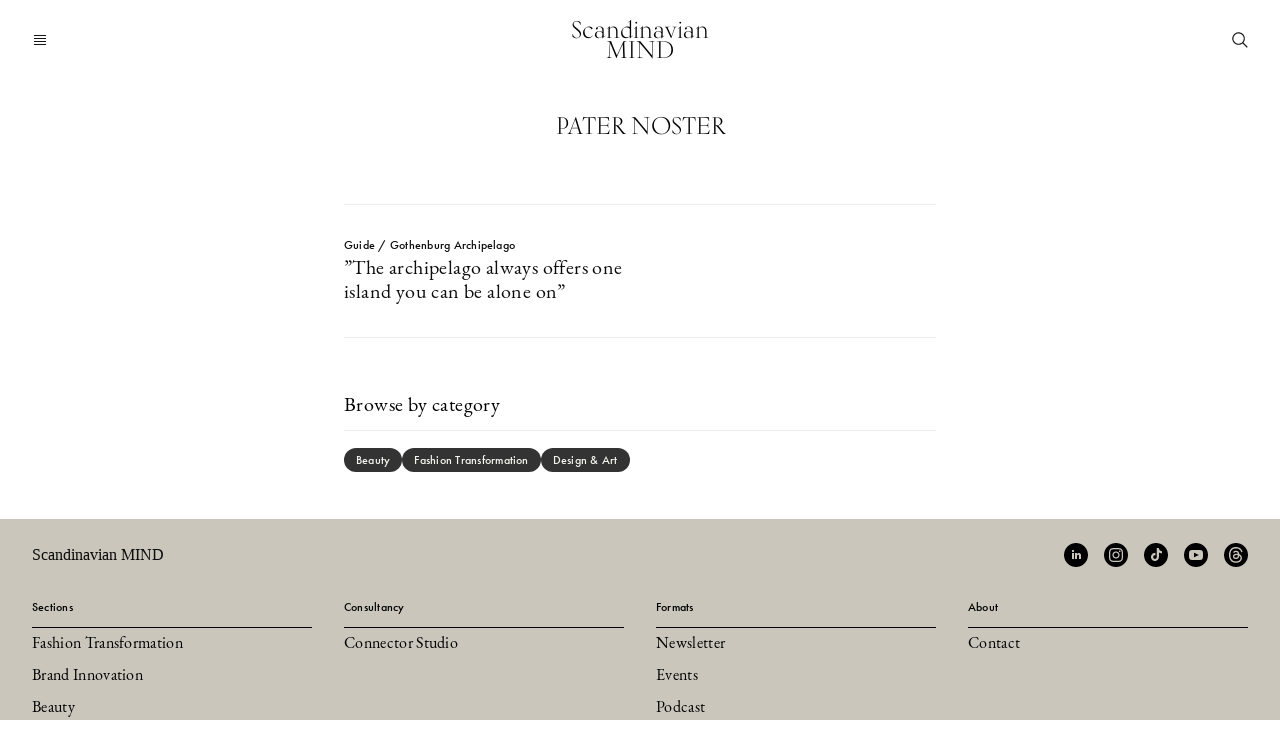

--- FILE ---
content_type: text/html; charset=UTF-8
request_url: https://scandinavianmind.com/tag/pater-noster/
body_size: 6242
content:
<!DOCTYPE html>
<html lang="en-US">

<head>
	<meta charset="UTF-8" />
	<meta http-equiv="X-UA-Compatible" content="IE=edge" />

	<meta name="viewport" content="width=device-width, initial-scale=1.0" />

	<meta name="description" content="Scandinavian MIND - Under construction" />

	<meta property="og:title" content="Scandinavian MIND | ”The archipelago always offers one island you can be alone on”" />
	<meta property="og:description" content="Scandinavian MIND - Under construction" />
	<meta property="og:image" content="https://scandinavianmind.com/wp-content/uploads/2021/05/eriknissenstylt-1-copy-scaled.jpeg" />
	<link rel="stylesheet" href="https://use.typekit.net/efj3cgc.css">

	<link rel="stylesheet" href="https://scandinavianmind.com/wp-content/themes/sm-wp/scandmind24/style.css" />
	<link rel="stylesheet" href="https://scandinavianmind.com/wp-content/themes/sm-wp/scandmind24/css/header.css" />
	<link rel="stylesheet" href="https://scandinavianmind.com/wp-content/themes/sm-wp/scandmind24/css/header-menu.css" />
	<link rel="stylesheet" href="https://scandinavianmind.com/wp-content/themes/sm-wp/scandmind24/css/footer.css" />

	<link rel="stylesheet" href="https://scandinavianmind.com/wp-content/themes/sm-wp/scandmind24/css/popups.css" />
	<link rel="stylesheet" href="https://scandinavianmind.com/wp-content/themes/sm-wp/scandmind24/css/ajaxlivesearch.css" />
	<script src="https://scandinavianmind.com/wp-content/themes/sm-wp/scandmind24/scripts/popups.js" type="22a19d3b3238f9310ce9a859-text/javascript"></script>

	<script src="https://scandinavianmind.com/wp-content/themes/sm-wp/scandmind24/scripts/search.js" type="22a19d3b3238f9310ce9a859-text/javascript"></script>

	<title>Scandinavian MIND | ”The archipelago always offers one island you can be alone on”</title>
	<meta name='robots' content='max-image-preview:large' />
<link rel="alternate" type="application/rss+xml" title="Scandinavian MIND &raquo; pater noster Tag Feed" href="https://scandinavianmind.com/tag/pater-noster/feed/" />
<link rel='stylesheet' id='mp-theme-css' href='https://scandinavianmind.com/wp-content/plugins/memberpress/css/ui/theme.css?ver=1.12.11' type='text/css' media='all' />
<link rel='stylesheet' id='wp-block-library-css' href='https://scandinavianmind.com/wp-includes/css/dist/block-library/style.min.css?ver=6.4.7' type='text/css' media='all' />
<style id='wp-block-library-inline-css' type='text/css'>
.custom-size-small
.custom-size-large
.custom-size-full-size
</style>
<style id='classic-theme-styles-inline-css' type='text/css'>
/*! This file is auto-generated */
.wp-block-button__link{color:#fff;background-color:#32373c;border-radius:9999px;box-shadow:none;text-decoration:none;padding:calc(.667em + 2px) calc(1.333em + 2px);font-size:1.125em}.wp-block-file__button{background:#32373c;color:#fff;text-decoration:none}
</style>
<style id='global-styles-inline-css' type='text/css'>
body{--wp--preset--color--black: #000000;--wp--preset--color--cyan-bluish-gray: #abb8c3;--wp--preset--color--white: #ffffff;--wp--preset--color--pale-pink: #f78da7;--wp--preset--color--vivid-red: #cf2e2e;--wp--preset--color--luminous-vivid-orange: #ff6900;--wp--preset--color--luminous-vivid-amber: #fcb900;--wp--preset--color--light-green-cyan: #7bdcb5;--wp--preset--color--vivid-green-cyan: #00d084;--wp--preset--color--pale-cyan-blue: #8ed1fc;--wp--preset--color--vivid-cyan-blue: #0693e3;--wp--preset--color--vivid-purple: #9b51e0;--wp--preset--gradient--vivid-cyan-blue-to-vivid-purple: linear-gradient(135deg,rgba(6,147,227,1) 0%,rgb(155,81,224) 100%);--wp--preset--gradient--light-green-cyan-to-vivid-green-cyan: linear-gradient(135deg,rgb(122,220,180) 0%,rgb(0,208,130) 100%);--wp--preset--gradient--luminous-vivid-amber-to-luminous-vivid-orange: linear-gradient(135deg,rgba(252,185,0,1) 0%,rgba(255,105,0,1) 100%);--wp--preset--gradient--luminous-vivid-orange-to-vivid-red: linear-gradient(135deg,rgba(255,105,0,1) 0%,rgb(207,46,46) 100%);--wp--preset--gradient--very-light-gray-to-cyan-bluish-gray: linear-gradient(135deg,rgb(238,238,238) 0%,rgb(169,184,195) 100%);--wp--preset--gradient--cool-to-warm-spectrum: linear-gradient(135deg,rgb(74,234,220) 0%,rgb(151,120,209) 20%,rgb(207,42,186) 40%,rgb(238,44,130) 60%,rgb(251,105,98) 80%,rgb(254,248,76) 100%);--wp--preset--gradient--blush-light-purple: linear-gradient(135deg,rgb(255,206,236) 0%,rgb(152,150,240) 100%);--wp--preset--gradient--blush-bordeaux: linear-gradient(135deg,rgb(254,205,165) 0%,rgb(254,45,45) 50%,rgb(107,0,62) 100%);--wp--preset--gradient--luminous-dusk: linear-gradient(135deg,rgb(255,203,112) 0%,rgb(199,81,192) 50%,rgb(65,88,208) 100%);--wp--preset--gradient--pale-ocean: linear-gradient(135deg,rgb(255,245,203) 0%,rgb(182,227,212) 50%,rgb(51,167,181) 100%);--wp--preset--gradient--electric-grass: linear-gradient(135deg,rgb(202,248,128) 0%,rgb(113,206,126) 100%);--wp--preset--gradient--midnight: linear-gradient(135deg,rgb(2,3,129) 0%,rgb(40,116,252) 100%);--wp--preset--font-size--small: 13px;--wp--preset--font-size--medium: 20px;--wp--preset--font-size--large: 36px;--wp--preset--font-size--x-large: 42px;--wp--preset--spacing--20: 0.44rem;--wp--preset--spacing--30: 0.67rem;--wp--preset--spacing--40: 1rem;--wp--preset--spacing--50: 1.5rem;--wp--preset--spacing--60: 2.25rem;--wp--preset--spacing--70: 3.38rem;--wp--preset--spacing--80: 5.06rem;--wp--preset--shadow--natural: 6px 6px 9px rgba(0, 0, 0, 0.2);--wp--preset--shadow--deep: 12px 12px 50px rgba(0, 0, 0, 0.4);--wp--preset--shadow--sharp: 6px 6px 0px rgba(0, 0, 0, 0.2);--wp--preset--shadow--outlined: 6px 6px 0px -3px rgba(255, 255, 255, 1), 6px 6px rgba(0, 0, 0, 1);--wp--preset--shadow--crisp: 6px 6px 0px rgba(0, 0, 0, 1);}:where(.is-layout-flex){gap: 0.5em;}:where(.is-layout-grid){gap: 0.5em;}body .is-layout-flow > .alignleft{float: left;margin-inline-start: 0;margin-inline-end: 2em;}body .is-layout-flow > .alignright{float: right;margin-inline-start: 2em;margin-inline-end: 0;}body .is-layout-flow > .aligncenter{margin-left: auto !important;margin-right: auto !important;}body .is-layout-constrained > .alignleft{float: left;margin-inline-start: 0;margin-inline-end: 2em;}body .is-layout-constrained > .alignright{float: right;margin-inline-start: 2em;margin-inline-end: 0;}body .is-layout-constrained > .aligncenter{margin-left: auto !important;margin-right: auto !important;}body .is-layout-constrained > :where(:not(.alignleft):not(.alignright):not(.alignfull)){max-width: var(--wp--style--global--content-size);margin-left: auto !important;margin-right: auto !important;}body .is-layout-constrained > .alignwide{max-width: var(--wp--style--global--wide-size);}body .is-layout-flex{display: flex;}body .is-layout-flex{flex-wrap: wrap;align-items: center;}body .is-layout-flex > *{margin: 0;}body .is-layout-grid{display: grid;}body .is-layout-grid > *{margin: 0;}:where(.wp-block-columns.is-layout-flex){gap: 2em;}:where(.wp-block-columns.is-layout-grid){gap: 2em;}:where(.wp-block-post-template.is-layout-flex){gap: 1.25em;}:where(.wp-block-post-template.is-layout-grid){gap: 1.25em;}.has-black-color{color: var(--wp--preset--color--black) !important;}.has-cyan-bluish-gray-color{color: var(--wp--preset--color--cyan-bluish-gray) !important;}.has-white-color{color: var(--wp--preset--color--white) !important;}.has-pale-pink-color{color: var(--wp--preset--color--pale-pink) !important;}.has-vivid-red-color{color: var(--wp--preset--color--vivid-red) !important;}.has-luminous-vivid-orange-color{color: var(--wp--preset--color--luminous-vivid-orange) !important;}.has-luminous-vivid-amber-color{color: var(--wp--preset--color--luminous-vivid-amber) !important;}.has-light-green-cyan-color{color: var(--wp--preset--color--light-green-cyan) !important;}.has-vivid-green-cyan-color{color: var(--wp--preset--color--vivid-green-cyan) !important;}.has-pale-cyan-blue-color{color: var(--wp--preset--color--pale-cyan-blue) !important;}.has-vivid-cyan-blue-color{color: var(--wp--preset--color--vivid-cyan-blue) !important;}.has-vivid-purple-color{color: var(--wp--preset--color--vivid-purple) !important;}.has-black-background-color{background-color: var(--wp--preset--color--black) !important;}.has-cyan-bluish-gray-background-color{background-color: var(--wp--preset--color--cyan-bluish-gray) !important;}.has-white-background-color{background-color: var(--wp--preset--color--white) !important;}.has-pale-pink-background-color{background-color: var(--wp--preset--color--pale-pink) !important;}.has-vivid-red-background-color{background-color: var(--wp--preset--color--vivid-red) !important;}.has-luminous-vivid-orange-background-color{background-color: var(--wp--preset--color--luminous-vivid-orange) !important;}.has-luminous-vivid-amber-background-color{background-color: var(--wp--preset--color--luminous-vivid-amber) !important;}.has-light-green-cyan-background-color{background-color: var(--wp--preset--color--light-green-cyan) !important;}.has-vivid-green-cyan-background-color{background-color: var(--wp--preset--color--vivid-green-cyan) !important;}.has-pale-cyan-blue-background-color{background-color: var(--wp--preset--color--pale-cyan-blue) !important;}.has-vivid-cyan-blue-background-color{background-color: var(--wp--preset--color--vivid-cyan-blue) !important;}.has-vivid-purple-background-color{background-color: var(--wp--preset--color--vivid-purple) !important;}.has-black-border-color{border-color: var(--wp--preset--color--black) !important;}.has-cyan-bluish-gray-border-color{border-color: var(--wp--preset--color--cyan-bluish-gray) !important;}.has-white-border-color{border-color: var(--wp--preset--color--white) !important;}.has-pale-pink-border-color{border-color: var(--wp--preset--color--pale-pink) !important;}.has-vivid-red-border-color{border-color: var(--wp--preset--color--vivid-red) !important;}.has-luminous-vivid-orange-border-color{border-color: var(--wp--preset--color--luminous-vivid-orange) !important;}.has-luminous-vivid-amber-border-color{border-color: var(--wp--preset--color--luminous-vivid-amber) !important;}.has-light-green-cyan-border-color{border-color: var(--wp--preset--color--light-green-cyan) !important;}.has-vivid-green-cyan-border-color{border-color: var(--wp--preset--color--vivid-green-cyan) !important;}.has-pale-cyan-blue-border-color{border-color: var(--wp--preset--color--pale-cyan-blue) !important;}.has-vivid-cyan-blue-border-color{border-color: var(--wp--preset--color--vivid-cyan-blue) !important;}.has-vivid-purple-border-color{border-color: var(--wp--preset--color--vivid-purple) !important;}.has-vivid-cyan-blue-to-vivid-purple-gradient-background{background: var(--wp--preset--gradient--vivid-cyan-blue-to-vivid-purple) !important;}.has-light-green-cyan-to-vivid-green-cyan-gradient-background{background: var(--wp--preset--gradient--light-green-cyan-to-vivid-green-cyan) !important;}.has-luminous-vivid-amber-to-luminous-vivid-orange-gradient-background{background: var(--wp--preset--gradient--luminous-vivid-amber-to-luminous-vivid-orange) !important;}.has-luminous-vivid-orange-to-vivid-red-gradient-background{background: var(--wp--preset--gradient--luminous-vivid-orange-to-vivid-red) !important;}.has-very-light-gray-to-cyan-bluish-gray-gradient-background{background: var(--wp--preset--gradient--very-light-gray-to-cyan-bluish-gray) !important;}.has-cool-to-warm-spectrum-gradient-background{background: var(--wp--preset--gradient--cool-to-warm-spectrum) !important;}.has-blush-light-purple-gradient-background{background: var(--wp--preset--gradient--blush-light-purple) !important;}.has-blush-bordeaux-gradient-background{background: var(--wp--preset--gradient--blush-bordeaux) !important;}.has-luminous-dusk-gradient-background{background: var(--wp--preset--gradient--luminous-dusk) !important;}.has-pale-ocean-gradient-background{background: var(--wp--preset--gradient--pale-ocean) !important;}.has-electric-grass-gradient-background{background: var(--wp--preset--gradient--electric-grass) !important;}.has-midnight-gradient-background{background: var(--wp--preset--gradient--midnight) !important;}.has-small-font-size{font-size: var(--wp--preset--font-size--small) !important;}.has-medium-font-size{font-size: var(--wp--preset--font-size--medium) !important;}.has-large-font-size{font-size: var(--wp--preset--font-size--large) !important;}.has-x-large-font-size{font-size: var(--wp--preset--font-size--x-large) !important;}
.wp-block-navigation a:where(:not(.wp-element-button)){color: inherit;}
:where(.wp-block-post-template.is-layout-flex){gap: 1.25em;}:where(.wp-block-post-template.is-layout-grid){gap: 1.25em;}
:where(.wp-block-columns.is-layout-flex){gap: 2em;}:where(.wp-block-columns.is-layout-grid){gap: 2em;}
.wp-block-pullquote{font-size: 1.5em;line-height: 1.6;}
</style>
<link rel='stylesheet' id='searchwp-live-search-css' href='https://scandinavianmind.com/wp-content/plugins/searchwp-live-ajax-search/assets/styles/style.css?ver=1.7.6' type='text/css' media='all' />
<script type="22a19d3b3238f9310ce9a859-text/javascript" src="https://scandinavianmind.com/wp-includes/js/jquery/jquery.min.js?ver=3.7.1" id="jquery-core-js"></script>
<script type="22a19d3b3238f9310ce9a859-text/javascript" src="https://scandinavianmind.com/wp-includes/js/jquery/jquery-migrate.min.js?ver=3.4.1" id="jquery-migrate-js"></script>
<link rel="https://api.w.org/" href="https://scandinavianmind.com/wp-json/" /><link rel="alternate" type="application/json" href="https://scandinavianmind.com/wp-json/wp/v2/tags/1986" /><link rel="EditURI" type="application/rsd+xml" title="RSD" href="https://scandinavianmind.com/xmlrpc.php?rsd" />
<meta name="generator" content="WordPress 6.4.7" />

		<!-- GA Google Analytics @ https://m0n.co/ga -->
		<script async src="https://www.googletagmanager.com/gtag/js?id=G-648GGJL22Z" type="22a19d3b3238f9310ce9a859-text/javascript"></script>
		<script type="22a19d3b3238f9310ce9a859-text/javascript">
			window.dataLayer = window.dataLayer || [];
			function gtag(){dataLayer.push(arguments);}
			gtag('js', new Date());
			gtag('config', 'G-648GGJL22Z');
		</script>

	</head>

<body class="archive tag tag-pater-noster tag-1986">
	

	
	
		
	<div class="grid header">

		<div class="header-icons-left">
			<img class="header-icon header-icon-menu" src="https://scandinavianmind.com/wp-content/themes/sm-wp/scandmind24/assets/icon-menu.svg" alt="menu-icon">
		</div>

		<link rel="stylesheet" href="https://scandinavianmind.com/wp-content/themes/sm-wp/scandmind24/css/search-form.css" />
		<div id="search-form" style="display: none">
			<div class="search-bar-container">
				<form role="search" method="get" id="searchform" action="https://scandinavianmind.com/">
	<div class="sarch-form-container-parent-grid">
		<div class="search-form-container">
			<input class="search-form-input" type="text" value="" name="s" data-swplive="true" data-swpengine="default" data-swpconfig="default" id="s" placeholder="What are you looking for?" />
			<a href="javascript:void(0);" onclick="if (!window.__cfRLUnblockHandlers) return false; submitForm();" class="search-form-submit" data-cf-modified-22a19d3b3238f9310ce9a859-="">
				<img class="search-form-icon" src="https://scandinavianmind.com/wp-content/themes/sm-wp/scandmind24/assets/icon-search.svg">
			</a>
		</div>
	</div>
</form>

<script type="22a19d3b3238f9310ce9a859-text/javascript">
	document.addEventListener('DOMContentLoaded', function() {
		var searchInput = document.querySelector('.search-form-input');
		var searchForm = document.getElementById('searchform');
		var searchSubmit = document.querySelector('.search-form-submit');
		var canSubmit = false; // Control flag

		function checkInput() {
			canSubmit = searchInput.value.trim() !== '';
			searchSubmit.classList.toggle('icon-focused', canSubmit);
		}

		function submitForm() {
			if (canSubmit) {
				searchForm.submit();
			}
		}

		// Enhanced preventSubmit function
		function preventSubmit(e) {
			if (!canSubmit) {
				e.preventDefault();
			}
		}

		// Initially check and toggle submit button functionality
		checkInput();

		// Listen for input changes to enable/disable submit
		searchInput.addEventListener('input', checkInput);

		// Prevent form submission on Enter when input is empty
		searchForm.addEventListener('submit', preventSubmit);

		// Update the onclick handler for the search submit button
		searchSubmit.onclick = submitForm;
	});
</script>
			</div>
		</div>

		<div class="header-logo-text"><a href="/" class="header-logo-text-link">Scandinavian<br>MIND</a></div>
		<div class="header-icons-right">
			<!--
			<img class="header-icon header-icon-account" src="https://scandinavianmind.com/wp-content/themes/sm-wp/scandmind24/assets/icon-account.svg">
 -->
			<div onClick="if (!window.__cfRLUnblockHandlers) return false; sessionStorage.clear(); location.reload()" class="header-icon header-icon-refresh" data-cf-modified-22a19d3b3238f9310ce9a859-=""><img class="header-icon header-icon-refresh" src="https://scandinavianmind.com/wp-content/themes/sm-wp/scandmind24/assets/icon-refresh.svg"></div>

			<a href="javascript:void(0);" class="header-icon header-icon-search-toggle"><img class="header-icon header-icon-search" src="https://scandinavianmind.com/wp-content/themes/sm-wp/scandmind24/assets/icon-search.svg" alt="search-icon"></a>
		</div>
		<div id="header-menu" style="display: none;">

	<div class="menu-item menu-item header-menu-item-category before-line"><a href="https://scandinavianmind.com/section/fashion-transformation/">Fashion Transformation</a></div><div class="menu-item menu-item header-menu-item-category before-line"><a href="https://scandinavianmind.com/section/brand-innovation/">Brand Innovation</a></div><div class="menu-item menu-item header-menu-item-category before-line"><a href="https://scandinavianmind.com/section/design/">Design &amp; Art</a></div><div class="menu-item menu-item header-menu-item-category before-line"><a href="https://scandinavianmind.com/section/beauty-innovation/">Beauty</a></div><div class="menu-item menu-item header-menu-item-category before-line"><a href="https://scandinavianmind.com/section/mobility/">Mobility</a></div><div class="line"></div><div class="menu-item  after-line"><a href="https://scandinavianmind.com/the-weekly-dispatch/">Newsletter</a></div><div class="menu-item menu-item header-menu-item-category after-line"><a href="https://scandinavianmind.com/section/events/">Events</a></div><div class="menu-item menu-item header-menu-item-category after-line"><a href="https://scandinavianmind.com/section/podcast/">Podcast</a></div><div class="line"></div><div class="menu-item  before-line"><a href="http://connectorstudio.io">Consultancy</a></div>
</div>
	</div>

	<script type="22a19d3b3238f9310ce9a859-text/javascript">
		document.addEventListener("DOMContentLoaded", function() {
			var menuToggle = document.querySelector(".header-icon-menu");
			var headerMenu = document.getElementById("header-menu");

			menuToggle.addEventListener("click", function() {
				// Toggle menu display
				var isMenuVisible = headerMenu.style.display === "grid";
				headerMenu.style.display = isMenuVisible ? "none" : "grid";

				// Toggle the icon
				var iconSrc = menuToggle.getAttribute("src");
				var newIconSrc = iconSrc.includes('icon-menu.svg') ?
					"https://scandinavianmind.com/wp-content/themes/sm-wp/scandmind24/assets/icon-cross.svg" :
					"https://scandinavianmind.com/wp-content/themes/sm-wp/scandmind24/assets/icon-menu.svg";
				menuToggle.setAttribute("src", newIconSrc);
			});
		});
	</script>

<link rel="stylesheet" href="https://scandinavianmind.com/wp-content/themes/sm-wp/scandmind24/css/archive.css" />
<link rel="stylesheet" href="https://scandinavianmind.com/wp-content/themes/sm-wp/scandmind24/css/feed-item.css" />
<main id="primary" class="archive-container grid after-header">

	<h1 class="archive-title">pater noster</h1>
	<div class="line"></div>

			
<a href="https://scandinavianmind.com/guide-gothenburg-archipelago-erik-nissen-johansen-pater-noster/" class="feed-item-container " >
	<div class="feed-item-image ">

		<img width="1200" height="1200" src="https://scandinavianmind.com/wp-content/uploads/2021/05/eriknissenstylt-1-copy-1200x1200.jpeg" class="attachment-post-thumbnail size-post-thumbnail wp-post-image" alt="" decoding="async" fetchpriority="high" srcset="https://scandinavianmind.com/wp-content/uploads/2021/05/eriknissenstylt-1-copy-1200x1200.jpeg 1200w, https://scandinavianmind.com/wp-content/uploads/2021/05/eriknissenstylt-1-copy-300x300.jpeg 300w, https://scandinavianmind.com/wp-content/uploads/2021/05/eriknissenstylt-1-copy-1024x1024.jpeg 1024w, https://scandinavianmind.com/wp-content/uploads/2021/05/eriknissenstylt-1-copy-150x150.jpeg 150w, https://scandinavianmind.com/wp-content/uploads/2021/05/eriknissenstylt-1-copy-768x768.jpeg 768w, https://scandinavianmind.com/wp-content/uploads/2021/05/eriknissenstylt-1-copy-1536x1536.jpeg 1536w, https://scandinavianmind.com/wp-content/uploads/2021/05/eriknissenstylt-1-copy-2048x2048.jpeg 2048w, https://scandinavianmind.com/wp-content/uploads/2021/05/eriknissenstylt-1-copy-1980x1980.jpeg 1980w" sizes="(max-width: 1200px) 100vw, 1200px" />
	</div>
	<div class="feed-item-text">
		<div class="feed-item-eyebrow">
			Guide / Gothenburg Archipelago		</div>
		<div class="feed-item-title">
			”The archipelago always offers one island you can be alone on”		</div>
			</div>
</a>

		<div class="line"></div>
		<link rel="stylesheet" href="https://scandinavianmind.com/wp-content/themes/sm-wp/scandmind24/css/pagination.css" />
	<div class="article-tags-container padding-bottom" style="margin-top: 24px !important;"><div class="article-tags-headline">Browse by category</div><ul class="post-tags"><li><a href="https://scandinavianmind.com/section/beauty-innovation/" class="category tag">Beauty</a></li><li><a href="https://scandinavianmind.com/section/fashion-transformation/" class="category tag">Fashion Transformation</a></li><li><a href="https://scandinavianmind.com/section/design/" class="category tag">Design &amp; Art</a></li></ul></div></main><!-- #main -->
<div class="footer-container">
	<footer class="grid footer dark">

		<div class="footer-title">Scandinavian MIND</div>

		<div class="footer-menu-section"><div class="footer-menu-header">Sections</div><div class="footer-menu-item"><a href="https://scandinavianmind.com/section/fashion-transformation/">Fashion Transformation</a></div><div class="footer-menu-item"><a href="https://scandinavianmind.com/section/brand-innovation/">Brand Innovation</a></div><div class="footer-menu-item"><a href="https://scandinavianmind.com/section/beauty-innovation/">Beauty</a></div><div class="footer-menu-item"><a href="https://scandinavianmind.com/section/design/">Design &amp; Art</a></div><div class="footer-menu-item"><a href="https://scandinavianmind.com/section/mobility/">Mobility</a></div></div><div class="footer-menu-section"><div class="footer-menu-header">Consultancy</div><div class="footer-menu-item"><a href="http://connectorstudio.io">Connector Studio</a></div></div><div class="footer-menu-section"><div class="footer-menu-header">Formats</div><div class="footer-menu-item"><a href="https://scandinavianmind.com/the-weekly-dispatch/">Newsletter</a></div><div class="footer-menu-item"><a href="https://scandinavianmind.com/section/events/">Events</a></div><div class="footer-menu-item"><a href="https://scandinavianmind.com/section/podcast/">Podcast</a></div></div><div class="footer-menu-section"><div class="footer-menu-header">About</div><div class="footer-menu-item"><a href="https://scandinavianmind.com/46082-2/">Contact</a></div></div>
		<div class="footer-social-icons">
			<a class="footer-social-icon" href="https://linkedin.com/company/scandinavian-mind"><img class="footer-social-icon" src="https://scandinavianmind.com/wp-content/themes/sm-wp/scandmind24/assets/icon-linkedin.svg" alt="social-icon-linkedin"></a>
			<a class="footer-social-icon" href="https://instagram.com/scandinavian.mind"><img class="footer-social-icon" src="https://scandinavianmind.com/wp-content/themes/sm-wp/scandmind24/assets/icon-instagram.svg" alt="social-icon-instagram"></a>
			<a class="footer-social-icon" href="https://tiktok.com/@scandinavian_mind"><img class="footer-social-icon" src="https://scandinavianmind.com/wp-content/themes/sm-wp/scandmind24/assets/icon-tiktok.svg" alt="social-icon-tiktok"></a>
			<a class="footer-social-icon" href="https://youtube.com/channel/UCCuGpohdhL_IG_l4nOVNg6Q"><img class="footer-social-icon" src="https://scandinavianmind.com/wp-content/themes/sm-wp/scandmind24/assets/icon-youtube.svg" alt="social-icon-youtube"></a>
			<a class="footer-social-icon" href="https://threads.net/scandinavian.mind"><img class="footer-social-icon" src="https://scandinavianmind.com/wp-content/themes/sm-wp/scandmind24/assets/icon-threads.svg" alt="social-icon-threads"></a>
		</div>

		        <style>
            .searchwp-live-search-results {
                opacity: 0;
                transition: opacity .25s ease-in-out;
                -moz-transition: opacity .25s ease-in-out;
                -webkit-transition: opacity .25s ease-in-out;
                height: 0;
                overflow: hidden;
                z-index: 9999995; /* Exceed SearchWP Modal Search Form overlay. */
                position: absolute;
                display: none;
            }

            .searchwp-live-search-results-showing {
                display: block;
                opacity: 1;
                height: auto;
                overflow: auto;
            }

            .searchwp-live-search-no-results {
                padding: 3em 2em 0;
                text-align: center;
            }

            .searchwp-live-search-no-min-chars:after {
                content: "Continue typing";
                display: block;
                text-align: center;
                padding: 2em 2em 0;
            }
        </style>
                <script type="22a19d3b3238f9310ce9a859-text/javascript">
            var _SEARCHWP_LIVE_AJAX_SEARCH_BLOCKS = true;
            var _SEARCHWP_LIVE_AJAX_SEARCH_ENGINE = 'default';
            var _SEARCHWP_LIVE_AJAX_SEARCH_CONFIG = 'default';
        </script>
        <script type="22a19d3b3238f9310ce9a859-text/javascript" src="https://scandinavianmind.com/wp-content/themes/sm-wp/scandmind24/scripts/main.js?ver=1" id="main-js"></script>
<script type="22a19d3b3238f9310ce9a859-text/javascript" id="swp-live-search-client-js-extra">
/* <![CDATA[ */
var searchwp_live_search_params = [];
searchwp_live_search_params = {"ajaxurl":"https:\/\/scandinavianmind.com\/wp-admin\/admin-ajax.php","origin_id":1986,"config":{"default":{"engine":"default","input":{"delay":300,"min_chars":3},"results":{"position":"bottom","width":"auto","offset":{"x":0,"y":5}},"spinner":{"lines":12,"length":8,"width":3,"radius":8,"scale":1,"corners":1,"color":"#424242","fadeColor":"transparent","speed":1,"rotate":0,"animation":"searchwp-spinner-line-fade-quick","direction":1,"zIndex":2000000000,"className":"spinner","top":"50%","left":"50%","shadow":"0 0 1px transparent","position":"absolute"}}},"msg_no_config_found":"No valid SearchWP Live Search configuration found!","aria_instructions":"When autocomplete results are available use up and down arrows to review and enter to go to the desired page. Touch device users, explore by touch or with swipe gestures."};;
/* ]]> */
</script>
<script type="22a19d3b3238f9310ce9a859-text/javascript" src="https://scandinavianmind.com/wp-content/plugins/searchwp-live-ajax-search/assets/javascript/dist/script.min.js?ver=1.7.6" id="swp-live-search-client-js"></script>
	</footer>
</div> <!-- closing footer-container -->

<script src="/cdn-cgi/scripts/7d0fa10a/cloudflare-static/rocket-loader.min.js" data-cf-settings="22a19d3b3238f9310ce9a859-|49" defer></script><script defer src="https://static.cloudflareinsights.com/beacon.min.js/vcd15cbe7772f49c399c6a5babf22c1241717689176015" integrity="sha512-ZpsOmlRQV6y907TI0dKBHq9Md29nnaEIPlkf84rnaERnq6zvWvPUqr2ft8M1aS28oN72PdrCzSjY4U6VaAw1EQ==" data-cf-beacon='{"version":"2024.11.0","token":"16ff50bcd05c4fd18f20a3d0423db365","r":1,"server_timing":{"name":{"cfCacheStatus":true,"cfEdge":true,"cfExtPri":true,"cfL4":true,"cfOrigin":true,"cfSpeedBrain":true},"location_startswith":null}}' crossorigin="anonymous"></script>
</body>
<script src="https://scandinavianmind.com/wp-content/themes/sm-wp/scandmind24/scripts/main.js" type="22a19d3b3238f9310ce9a859-text/javascript"></script>

</html>


--- FILE ---
content_type: text/css
request_url: https://scandinavianmind.com/wp-content/themes/sm-wp/scandmind24/style.css
body_size: 3368
content:
/*
Theme Name: Scandinavian Mind 2024
Theme URI: -
Author: Try New Things
Author URI: https://trynewthings.fail
Description: Custom
Version: 1.0
Requires PHP: 8.0
Text Domain: scandmind24
*/

* {
  min-width: 0px;
  margin: 0px;
  /*   height: 100%; */
  /* 	width: 100%; */
  border-radius: 0px;
}

*,
*::before,
*::after {
  box-sizing: border-box;
}

body {
  min-height: 100vh;
}

iframe {
  aspect-ratio: 16 / 9;
  width: 100%; /* change this to a fixed width, or create a container with a width. */
  height: 100%;
}

/* test { */
/*   padding-top: 56.25% !important; */
/* } */

/* Remove Safari / IOS border radius */
textarea,
input[type="text"],
input[type="button"],
input[type="submit"] {
  -webkit-appearance: none;
  border-radius: 0;
}

.invisible {
  visibility: hidden !important;
}

p,
h1,
h2,
h3,
h4,
h5,
h6,
span,
div,
strong,
em,
blockquote,
cite,
q,
del,
ins,
mark,
sub,
sup,
i,
b,
u,
small,
big {
  text-align: left;
  margin-block-start: 0px !important;
  margin-block-end: 0px !important;
  margin-inline-start: 0px !important;
  margin-inline-end: 0px !important;
}

a {
  text-align: left;
  margin-block-start: 0px !important;
  margin-block-end: 0px !important;
  margin-inline-start: 0px !important;
  margin-inline-end: 0px !important;
}

html {
  margin: 0;
  padding: 0;
  width: 100%;
}

body {
  margin: 0;
  padding: 0;
  width: 100%;
  display: grid;
  justify-self: center;
  /* overflow-x: hidden; */
}

.grid {
  max-width: 1920px !important;
  width: 100%;
  display: grid;
  grid-template-columns: repeat(4, minmax(0, 1fr));
  grid-auto-columns: 0px;
  grid-gap: 16px;
  justify-content: space-between;
  justify-self: center !important;
  padding: 0 24px;
}

.site-main {
  display: grid;
  justify-self: center;
}

.content {
  grid-column: 1/-1;
}

.line {
  grid-column: 1/-1;
  content: " ";
  display: block;
  background-color: var(--GREIGE-200);
  height: 1px;
  width: 100%;
}

.vertical-line-only-on-bigger {
  display: none;
}

.line-section-start {
  margin: 24px 24px 0px 24px !important;
  width: calc(100% - 48px);
}

.margins {
  margin: 24px;
  width: calc(100% - 48px);
}

hr.wp-block-separator.has-alpha-channel-opacity {
  display: block;
  background-color: var(--GREIGE-200);
  height: 1px;
  width: 100%;
  grid-column: 1/-1;
  border: none;
}

.menu-item > a {
  text-decoration: none !important;
  width: 100%;
  padding: 10px 24px;
  display: grid;
}

.menu-item > a:hover {
  background-color: var(--GREIGE-200);
}

.after-header {
  padding-top: 64px;
}

#primary {
  padding-top: 64px;
}

:root {
  /* colors */
  --GREIGE-50: #fafaf5;
  --GREIGE-100: #f5f5f0;
  --GREIGE-200: #ececeb;
  --GREIGE-300: #ddd;
  --GREIGE-400: #cbc6bc;
  --GREIGE-500: #808080;
  --GREIGE-600: #707070;
  --GREIGE-700: #666;
  --GREIGE-800: #333;
  --GREIGE-900: #0c0c0c;
  --BLUE-100: #e5e5ff;
  --BLUE-300: #66f;
  --BLUE-500: #00f;
  --BLUE-700: #00c;
  --BLUE-900: #006;
  --RED-100: #ffe5e5;
  --RED-300: #f66;
  --RED-500: #f00;
  --RED-700: #c00;
  --RED-900: #900;
  --RED-900: #900;
  --YELLOW-100: #ffc;
  --YELLOW-300: #ff6;
  --YELLOW-500: #ff0;
  --YELLOW-700: #e6e600;
  --YELLOW-900: #808000;
  --GREEN-100: #e5ffe5;
  --GREEN-300: #9f9;
  --GREEN-500: #0f0;
  --GREEN-700: #0c0;
  --GREEN-900: #060;
  --BLACK: #000;
  --WHITE: #fff;
  --IMAGE-MAX-HEIGHT: 810px;
}

/* /* removing default styles for autocomplete */
*/
/* input:-webkit-autofill, */
/* input:-webkit-autofill:hover, */
/* input:-webkit-autofill:focus, */
/* textarea:-webkit-autofill, */
/* textarea:-webkit-autofill:hover, */
/* textarea:-webkit-autofill:focus, */
/* select:-webkit-autofill, */
/* select:-webkit-autofill:hover, */
/* select:-webkit-autofill:focus { */
/*   /* -webkit-box-shadow: 0 0 0px 1000px var(--GREIGE-200) inset !important; */ */
/* } */

textarea:focus,
input:focus {
  outline: none;
}

/* .tk-futura-pt { font-family: "futura-pt",sans-serif; } */
/* .tk-eb-garamond { font-family: "eb-garamond",serif; } */
/* .tk-futura-pt-bold { font-family: "futura-pt-bold",sans-serif; } */
/* .tk-kumlien-pro-condensed { font-family: "kumlien-pro-condensed",serif; } */
/* .tk-kumlien-pro { font-family: "kumlien-pro",serif; } */

/* Temporarily highlight all elements */

p {
  grid-column: 1/-1;
  color: var(--GREIGE-900);
  font-family: "EB-Garamond";
  font-size: 20px;
  font-style: normal;
  font-weight: 400;
  line-height: 24px; /* 120% */
  letter-spacing: 0.4px;
}

p em {
  color: var(--GREIGE-900);
  font-family: "EB-Garamond";
  font-size: 20px;
  font-style: italic;
  font-weight: 400;
  line-height: 24px;
  letter-spacing: 0.4px;
}

p:has(> em) {
  padding: 16px 0px !important;
}

p strong {
  color: var(--GREIGE-900);
  font-family: "Futura-PT";
  font-size: 20px;
  font-style: normal;
  font-weight: 450;
  line-height: 24px;
  letter-spacing: 0.4px;
}

p a {
  color: var(--BLUE-500);
  text-decoration: none;
}

h1 {
  grid-column: 1/-1;
  color: var(--Gray-900);
  font-family: "Kumlien-Pro";
  font-size: 36px;
  font-style: normal;
  font-weight: 400;
  line-height: 36px; /* 100% */
}

h2 {
  grid-column: 1/-1;
  color: var(--GREIGE-900);
  /* Kumlien/Kumlien 24 Reg */
  font-family: "Kumlien-Pro";
  font-size: 24px;
  font-style: normal;
  font-weight: 400;
  line-height: 28px; /* 116.667% */
}

h3 {
  grid-column: 1/-1;
  color: var(--GREIGE-900);
  /* Garamond/Garamond 24 Regular */
  font-family: "EB-Garamond";
  font-size: 24px;
  font-style: normal;
  font-weight: 400;
  line-height: 28px; /* 116.667% */
}

h4 {
  grid-column: 1/-1;
  color: var(--GREIGE-900);
  font-family: "Futura-PT";
  font-size: 16px;
  font-style: normal;
  font-weight: 450;
  line-height: 20px;
  letter-spacing: 0.32px;
}

h5 {
  grid-column: 1/-1;
  color: var(--GREIGE-900);
  font-family: "Futura-PT";
  font-size: 16px;
  font-style: normal;
  font-weight: 400;
  line-height: 20px; /* 125% */
  letter-spacing: 0.32px;
}

h6 {
  grid-column: 1/-1;
  font-family: "EB-Garamond";
  font-size: 16px;
  line-height: 20px;
  letter-spacing: 0.32px;
}

.entry-title,
.title {
  grid-column: 1/-1;
  display: grid;
  justify-self: center;
  text-align: center !important;
}

.intro {
  grid-column: 1/-1;
  text-align: center;
  display: grid;
  justify-self: center;
}

.eyebrow {
  grid-column: 1/-1;
  text-align: center !important;
}

.custom-gallery {
  display: grid;
  grid-column: 1/-1;
  max-width: 1920px;
  width: 100%;
  min-width: 100%;
  grid-template-columns: subgrid;
  grid-auto-rows: auto;
  grid-gap: 24px;
  justify-content: space-between;
  justify-self: center;
  align-items: start;
  align-content: start;
}

.wp-block-image,
.custom-image {
  grid-column: 1/-1;
  object-fit: cover;
  margin-bottom: 0px !important;
}

.wp-block-image img,
.custom-image img {
  width: 100%;
}

figcaption {
  text-align: left;
  color: var(--GREIGE-500) !important;
  /* Futura/Futura 16 Book */
  font-family: "Futura-PT";
  font-size: 16px;
  font-style: normal;
  font-weight: 400;
  line-height: 20px; /* 125% */
  letter-spacing: 0.32px;
  padding: 16px 0px 0px 0px;
  margin: 0px !important;
}

.custom-gallery figcaption {
  text-align: left;
  color: var(--GREIGE-500) !important;
  /* Futura/Futura 16 Book */
  font-family: "Futura-PT";
  font-size: 16px;
  font-style: normal;
  font-weight: 400;
  line-height: 20px; /* 125% */
  letter-spacing: 0.32px;
  padding: 16px 0px 0px 0px !important;
  margin: 0px !important;
}

.wp-block-image.is-style-custom-size-full-size,
.custom-image.is-style-custom-size-full-size {
  width: calc(100% + 48px);
  max-width: calc(100% + 48px);
  margin-left: -24px !important;
}

/* will this fix the caption margin problem? */
.wp-block-image.is-style-custom-size-full-size > img,
.custom-image.is-style-custom-size-full-size > img {
  margin-bottom: 12px !important;
}

.is-style-custom-size-full-size > figcaption {
  /* compensating for parent margin-left -24px */
  margin: 0px 0px 0px 24px !important;
  padding: 0px 0px 0px 0px !important;
}

ol,
ul {
  grid-column: 1/-1;
  padding-left: 30px;
}

li {
  grid-column: 1/-1;
  color: var(--GREIGE-900);
  text-indent: 0;
  margin-bottom: 24px;
  list-style-type: none;
  font-family: "EB-Garamond";
  font-size: 20px;
  font-style: normal;
  font-weight: 400;
  line-height: 24px; /* 120% */
  letter-spacing: 0.4px;
  position: relative; /* It's needed for setting position to absolute in the next rule. */
}

li::before {
  content: "●";
  position: absolute;
  left: -18px;
  font-size: 12px;
}

blockquote {
  grid-column: 1/-1;
  grid-template-columns: subgrid;
  padding: 36px0px;
}

blockquote * {
  grid-column: 1/-1;
  color: var(--GREIGE-900) !important;
  text-align: center !important;
  font-family: "Kumlien-Pro" !important;
  font-size: 24px !important;
  font-style: normal !important;
  font-weight: 400 !important;
  line-height: 28px !important; /* 116.667% */
  width: 100%;
}

.padding-bottom {
  padding-bottom: 48px !important;
}

.featured-image {
  grid-column: 1/-1;
  width: calc(100% + 48px);
  justify-self: center;
  margin-top: 16px;
}

.featured-image img {
  width: 100%;
  height: 100%;
  object-fit: cover;
}

.wp-block-buttons {
  display: grid !important;
  width: 100% !important;
  grid-column: 1/-1 !important;
  grid-template-columns: 1fr;
}

button,
.wp-block-button {
  border-radius: 0px !important;
  grid-column: 2/4;
  cursor: pointer;
}

button,
div.wp-block-buttons.is-layout-flex.wp-block-buttons-is-layout-flex
  div.wp-block-button
  a.wp-block-button__link.wp-element-button {
  display: grid !important;
  border-radius: 0px;
  height: 40px;
  width: 100% !important;
  align-content: center;
  color: #fff;
  text-align: center;
  font-family: "Futura-PT";
  font-size: 16px;
  font-style: normal;
  font-weight: 400;
  line-height: 20px;
  letter-spacing: 0.32px;
  background-color: var(--GREIGE-900);
}

.wp-block-buttons {
  display: grid;
  grid-template-columns: repeat(4, 1fr);
  grid-gap: 16px;
}

.wp-block-buttons > .wp-block-button {
  grid-column: 2/4;
}

.post-tags {
  grid-column: 1/-1;
  display: flex;
  grid-gap: 16px;
  margin: 0px !important;
  padding: 0px !important;
}

.post-tags > li {
  list-style-type: none;
  margin: 0px !important;
  padding: 0px !important;
  text-indent: 0;
  color: var(--WHITE);
}

.post-tags > li::before {
  display: none;
}

.post-tags > li > a {
  color: var(--GREIGE-100);
  text-align: center;
  /* Futura/Futura 12 Medium */
  font-family: "Futura-PT";
  font-size: 12px;
  font-style: normal;
  font-weight: 450;
  line-height: 16px; /* 133.333% */
  letter-spacing: 0.24px;
  text-decoration: none;
  background-color: var(--GREIGE-800);
  padding: 4px 12px;
  border-radius: 100px;
  white-space: nowrap;
}

.top-banner {
  text-transform: uppercase;
  grid-column: 1/-1;
  display: grid;
  justify-self: center;
  justify-items: center;
  align-items: center;
  height: 24px;
  color: var(--GREIGE-500);
  background: var(--GREIGE-200);
  width: calc(100% + 48px);
  /* Kumlien/Kumlien Reg 16 */
  font-family: "Kumlien-Pro";
  font-size: 16px;
  font-style: normal;
  font-weight: 400;
  height: auto;
  padding-top: 3px;
}

/* stays here */
.article-tags-container {
  grid-column: 1/-1;
  display: grid;
  grid-template-columns: 1fr !important;
  grid-template-rows: auto auto;
  grid-gap: 16px;
  margin-top: 36px;
}

.article-tags-headline {
  color: #000;
  /* Garamond/Garamond 20 Regular */
  font-family: "EB-Garamond";
  font-size: 20px;
  font-style: normal;
  font-weight: 400;
  line-height: 24px; /* 120% */
  letter-spacing: 0.4px;
  grid-column: 1/-1;
}

.article-tags-headline:after {
  content: " ";
  display: block;
  background-color: var(--GREIGE-200);
  height: 1px;
  width: 100%;
  margin-top: 12px;
}

.margin-bottom {
  margin-bottom: 32px !important;
}

.margin-top {
  margin-top: 32px !important;
}

.wp-block-embed {
  grid-column: 1/-1 !important;
  width: 100% !important;
  display: grid !important;
  justify-self: stretch !important;
  justify-items: stretch !important;
  justify-content: stretch !important;
}

.wp-block-embed * {
  width: 100% !important;
}

#mc_embed_shell {
  grid-column: 1 / -1;
}

#mc_embed_shell #mc_embed_signup {
  width: 100%;
}

#mc_embed_shell #mc_embed_signup {
  width: 100%;
  padding: 8px;
}

#mc_embed_shell #mc_embed_signup .mc-field-group {
  width: 100%;
}

#mc_embed_shell #mc_embed_signup .mc-field-group input {
  border-radius: 0px;
}

#mc_embed_shell h2 {
  color: var(--BLACK);
  font-family: "Kumlien-Pro";
  font-size: 16px;
  font-style: normal;
  font-weight: 400;
  line-height: 20px; /* 125% */
  display: grid;
  align-content: center;
  max-width: 1920px !important;
  text-align: left;
}

#mc_embed_shell strong {
  color: var(--BLACK);
  font-family: "Kumlien-Pro";
  font-size: 16px;
  font-style: normal;
  font-weight: 400;
  line-height: 20px; /* 125% */
  display: grid;
  align-content: center;
  max-width: 1920px !important;
  text-align: left;
}

#mc_embed_shell .indicates-required {
  color: var(--GREIGE-900);
  font-family: "Futura-PT";
  font-size: 14px !important;
  font-style: normal;
  font-weight: 400;
  line-height: 24px;
  letter-spacing: 0.4px;
}

#mc_embed_shell label {
  color: var(--GREIGE-800);
  /* Garamond/Garamond 16 */
  font-family: "EB-Garamond";
  font-size: 16px;
  font-style: normal;
  font-weight: 400;
  line-height: 20px; /* 125% */
  letter-spacing: 0.32px;
  flex-grow: 1;
  display: flex;
  align-items: start; /* Center content vertically if there's extra space */
}

#mc_embed_shell input[type="submit"] {
  /* Futura/Futura 16 Book */
  align-content: center;
  align-content: stretch !important;
  align-items: stretch !important;
  align-self: stretch !important;
  background-color: Transparent;
  /* background-color: var(--GREIGE-900); */
  border-radius: 0px;
  color: 1px solid var(--GREIGE-900);
  /* color: #fff; */
  cursor: pointer;
  display: grid;
  font-family: "Futura-PT";
  font-size: 16px;
  font-style: normal;
  font-weight: 400;
  height: 40px;
  letter-spacing: 0.32px;
  line-height: 20px; /* 125% */
  max-height: 40px !important;
  padding: 8px 10px 12px 10px;
  text-align: center;
  text-decoration: none !important;
  width: 100%;
  display: grid !important;
  border: 1px solid var(--GREIGE-800) !important;
  transition-duration: 0s;
}

#mc_embed_shell input[type="submit"]:hover {
  border: 1px solid var(--GREIGE-800) !important;
  background-color: var(--GREIGE-800) !important;
  color: var(--WHITE) !important;
}

/*  _        _     _      _ 		*/
/* | |_ __ _| |__ | | ___| |_ 	*/
/* | __/ _` | '_ \| |/ _ \ __| 	*/
/* | || (_| | |_) | |  __/ |_ 	*/
/*  \__\__,_|_.__/|_|\___|\__| 	*/
/* tablet */

@media (min-width: 768px) {
  .wp-block-buttons {
    display: grid;
    grid-template-columns: repeat(6, 1fr);
    grid-gap: 24px;
  }

  .wp-block-buttons > .wp-block-button {
    grid-column: 3/5;
  }

  #primary {
    padding-top: 80px;
  }

  .custom-gallery {
    grid-gap: 32px;
  }

  .title {
    grid-column: 1/-1;
  }

  .intro {
    grid-column: 1/-1;
  }

  .eyebrow {
    grid-column: 1/-1;
  }

  .after-header {
    padding-top: 80px !important;
  }

  .line-section-start {
    margin: 32px 32px 0px 32px !important;
    width: calc(100% - 64px);
  }

  .not-on-bigger {
    display: none !important;
  }

  .grid {
    /* background-color: lightgreen; */
    grid-template-columns: repeat(6, minmax(0, 1fr));
    grid-gap: 32px !important;
    padding: 0px 32px;
  }

  .content {
    grid-column: 2/6;
  }

  .wp-block-embed {
    grid-column: 2/6 !important;
  }

  p,
  h1,
  h2,
  h3,
  h4,
  h5,
  h6 {
    grid-column: 2/6;
  }

  .featured-image {
    width: 100%;
  }

  .top-banner {
    width: calc(100% + 64px);
  }

  .article-tags-container {
    grid-column: 2/6;
  }

  .margins {
    margin: 32px;
    width: calc(100% - 64px);
  }

  .wp-block-image.is-style-custom-size-small {
    grid-column: 3/5;
  }

  .wp-block-image {
    grid-column: 2/6;
  }

  .wp-block-image.is-style-custom-size-large {
    grid-column: 1/-1;
  }

  .wp-block-image.is-style-custom-size-full-size {
    grid-column: 1/7;
    width: calc(100% + 64px) !important;
    max-width: calc(100% + 64px) !important;
    margin-left: -32px !important;
  }

  .custom-gallery > .custom-image.is-style-custom-size-small {
    grid-column: span 2;
  }

  .custom-gallery > .custom-image {
    grid-column: span 3;
  }

  .custom-gallery > .custom-image.is-style-custom-size-large {
    grid-column: span 6;
  }

  .custom-gallery > .custom-image.is-style-custom-size-full-size {
    grid-column: 1/-1;
    width: calc(100% + 64px) !important;
    max-width: calc(100% + 64px) !important;
    margin-left: -32px !important;
  }

  .is-style-custom-size-full-size > figcaption {
    /* compensating for parent margin-left -32px */
    margin-left: 39px !important;
  }

  ol,
  ul {
    grid-column: 2/6;
  }

  .wp-block-button {
    grid-column: 3/5;
  }

  #mc_embed_shell {
    grid-column: 2 / 6;
  }
}

/*      _           _    _ 								*/
/*   __| | ___  ___| | _| |_ ___  _ __ 		*/
/*  / _` |/ _ \/ __| |/ / __/ _ \| '_ \ 	*/
/* | (_| |  __/\__ \   <| || (_) | |_) | 	*/
/*  \__,_|\___||___/_|\_\\__\___/| .__/ 	*/
/* desktop                       |_| 			*/

@media (min-width: 1024px) {
  .wp-block-buttons {
    display: grid;
    grid-template-columns: repeat(12, 1fr) !important;
    grid-gap: 24px;
  }

  .wp-block-buttons > .wp-block-button {
    grid-column: 6/8 !important;
  }
  /* Apply overflow-x hidden to prevent horizontal scrolling caused by full-width (100vw) elements */
  html,
  body {
    overflow-x: hidden;
  }
  .grid {
    /* background-color: lightblue; */
    grid-template-columns: repeat(12, minmax(0, 1fr));
  }

  .content {
    grid-column: 4/10;
  }

  .wp-block-buttons {
    display: grid;
    grid-template-columns: repeat(6, 1fr);
    grid-gap: 24px;
  }

  .wp-block-buttons > .wp-block-button {
    grid-column: 3/5;
  }

  .featured-image {
    grid-column: 3/11;
  }

  .title {
    grid-column: 3/11;
  }

  .intro {
    grid-column: 3/11;
  }

  .eyebrow {
    grid-column: 3/11;
  }

  h1,
  h2,
  h3,
  h4,
  h5,
  h6,
  p {
    grid-column: 4/10;
  }

  .wp-block-embed {
    grid-column: 4/10 !important;
  }

  .article-tags-container {
    grid-column: 4/10;
  }

  .archive-container .line {
    grid-column: 4/10;
  }

  .vertical-line-only-on-bigger {
    display: block;
    background-color: var(--GREIGE-200);
    width: 1px;
    height: auto;
    justify-self: center;
  }

  ol,
  ul {
    grid-column: 4/10;
  }

  .wp-block-button {
    grid-column: 6/8;
  }

  .wp-block-image {
    grid-column: 4/10;
  }

  .custom-gallery > .custom-image {
    grid-column: span 6;
  }

  .wp-block-image.is-style-custom-size-small {
    grid-column: 5/9;
  }

  .custom-gallery > .custom-image.is-style-custom-size-small {
    grid-column: span 4;
  }

  .wp-block-image.is-style-custom-size-large {
    grid-column: 3/11;
  }

  .custom-gallery > .custom-image.is-style-custom-size-large {
    grid-column: span 8;
  }

  .custom-gallery > .custom-image.is-style-custom-size-full-size,
  .custom-gallery > .custom-image.is-style-custom-size-full-size img,
  .wp-block-image.is-style-custom-size-full-size,
  .wp-block-image.is-style-custom-size-full-size img {
    grid-column: 1 / -1;
    width: 100vw !important;
    max-width: 1920px !important;
    margin: 0 !important;
    padding: 0 !important;
    justify-content: center;
    justify-self: center;
  }

  #mc_embed_shell {
    grid-column: 4 / 10;
  }
}


--- FILE ---
content_type: text/css
request_url: https://scandinavianmind.com/wp-content/themes/sm-wp/scandmind24/css/footer.css
body_size: 256
content:
.footer-container {
  width: 100%;
  background-color: var(--GREIGE-400) !important;
  display: grid;
  justify-content: stretch;
}

.footer {
  color: var(--BLACK);
  padding-top: 24px;
  display: grid;
}

.footer-title {
  grid-row: 1/2;
  grid-column: 1/-1;
  display: grid;
  align-self: center;
  color: var(--GREIGE-900);
  font-family: "Kumlien-Pro";
  font-size: 16px;
  font-style: normal;
  font-weight: 400;
  line-height: 20px; /* 125% */
}

.footer-menu-section {
  grid-column: span 4;
  grid-gap: 12px;
}

.footer-menu-header {
  color: var(--BLACK);
  /* Futura/Futura 12 Medium */
  font-family: "Futura-PT";
  font-size: 12px;
  font-style: normal;
  font-weight: 450;
  line-height: 16px; /* 133.333% */
  letter-spacing: 0.24px;
  grid-column: span 4;
}

.footer-menu-header:after {
  content: " ";
  display: block;
  background-color: #000;
  height: 1px;
  width: 100%;
  margin-top: 12px;
}

.footer-menu-item {
  grid-column: span 4;
  padding: 6px 0px;
}

.footer-menu-item a {
  color: var(--BLACK);
  /* Garamond/Garamond 16 */
  font-family: "EB-Garamond";
  font-size: 16px;
  font-style: normal;
  font-weight: 400;
  line-height: 20px; /* 125% */
  letter-spacing: 0.32px;
  text-decoration: none;
}

.footer-social-icons {
  /* background-color: #ddd; */
  grid-column: span 4;
  grid-area: "fi";
  display: grid;
  grid-template-columns: repeat(5, auto);
  justify-content: end;
  grid-gap: 16px;
  padding: 24px 0px 85px 0px;
}

.footer-social-icon {
  height: 24px;
  width: 24px;
}

@media (min-width: 768px) {
  .footer {
    grid-auto-columns: 0px;
    padding-top: 0px;
  }

  .footer-title {
    grid-row: 1/2;
    grid-column: 1/7;
    padding-top: 24px;
    align-self: center;
    color: var(--GREIGE-900);
    font-family: "Kumlien-Pro";
    font-size: 16px;
    font-style: normal;
    font-weight: 400;
    line-height: 20px; /* 125% */
  }

  .footer-menu-section {
    grid-row-start: 2;
    grid-column: span 3;
  }

  .footer-menu-section:nth-child(2) {
    grid-column-start: 1;
    grid-column-end: 4;
    grid-row-start: 2;
  }

  .footer-menu-section:nth-child(3) {
    grid-column-start: 1;
    grid-column-end: 4;
    grid-row-start: 3;
  }

  .footer-menu-section:nth-child(4) {
    grid-column-start: 4;
    grid-column-end: 7;
    grid-row-start: 2;
  }

  .footer-menu-section:nth-child(5) {
    grid-column-start: 4;
    grid-column-end: 7;
    grid-row-start: 3;
    padding-bottom: 85px;
  }

  .footer-social-icons {
    grid-row: 1/2;
    grid-column: 4/7;
    padding: 24px 0px 0px 0px;
  }

  .footer-menu-header {
    grid-column: span 3;
    padding: 0px;
  }

  .footer-menu-item {
    grid-column: span 3;
  }
}

/* desktop */

@media (min-width: 1024px) {
  .footer {
    grid-template-rows: auto 1fr;
    padding-bottom: 49px;
  }

  .footer-menu-section {
    grid-row-start: 2;
    grid-column: span 3;
  }

  .footer-menu-section:nth-child(2) {
    grid-row-start: 2;
    grid-column: span 3;
  }

  .footer-menu-section:nth-child(3) {
    grid-row-start: 2;
    grid-column: span 3;
  }

  .footer-menu-section:nth-child(4) {
    grid-row-start: 2;
    grid-column: span 3;
  }

  .footer-menu-section:nth-child(5) {
    grid-row-start: 2;
    grid-column: span 3;
  }

  .footer-title {
    grid-row: 1/2;
    grid-column: 1/7;
    display: grid;
    padding-top: 24px;
    color: var(--GREIGE-900, #0c0c0c);
    font-family: "Kumlien Pro";
    font-size: 16px;
    font-style: normal;
    font-weight: 400;
    line-height: 20px; /* 125% */
    align-self: center;
  }

  .footer-social-icons {
    grid-row: 1/2;
    grid-column: 7/13;
    padding: 24px 0px 0px 0px;
  }

  .footer-menu-header {
    grid-column: span 3;
    padding: 0px;
  }

  .footer-menu-item {
    grid-column: span 3;
  }
}


--- FILE ---
content_type: text/css
request_url: https://scandinavianmind.com/wp-content/themes/sm-wp/scandmind24/css/popups.css
body_size: 319
content:
.modal-overlay {
  display: none; /* Updated this line */
  position: fixed;
  top: 0;
  left: 0;
  width: 100%;
  height: 100%;
  background-color: rgba(0, 0, 0, 0.5);
  z-index: 1050;
  justify-content: center;
  align-items: center;
  overflow: hidden;
}

.body-no-scroll {
  overflow: hidden;
  height: 100%;
}

.modal-container {
  position: relative;
  background-color: var(--GREIGE-50);
  padding: 0px;
  /* box-shadow: 0 4px 6px rgba(0, 0, 0, 0.1); */
  z-index: 1051;
  display: grid;
  grid-gap: 0px;
  grid-template-columns: 1fr;
  grid-template-rows: auto auto 1fr auto;
  min-height: 450px;
  align-content: space-between;
  max-width: 384px !important;
}

.modal-close-icon {
  position: absolute;
  top: 24px; /* Adjust as needed */
  right: 24px; /* Adjust as needed */
  height: 20px;
  width: 20px;
  z-index: 1052; /* Ensure it's above other modal content */
  cursor: pointer;
}

.modal-image {
  grid-column: 1/-1;
  width: 100%;
  height: 100%;
  object-fit: cover;
}

.modal-image img {
  width: 100%;
  height: 100%;
}

.modal-headline {
  grid-column: 1/-1;
  font-family: "EB-Garamond";
  font-size: 20px;
  font-style: normal;
  font-weight: 400;
  line-height: 24px; /* 120% */
  letter-spacing: 0.4px;
  padding: 24px 24px 4px 24px;
  height: auto;
}

.modal-content {
  font-family: "EB-Garamond";
  font-size: 16px;
  font-style: normal;
  font-weight: 400;
  line-height: 20px; /* 125% */
  letter-spacing: 0.32px;
  padding: 0px 24px 24px 24px;
  height: 100%;
}

.modal-content p {
  color: var(--GREIGE-900);
  /* Garamond/Garamond 16 */
  font-family: "EB-Garamond";
  font-size: 16px;
  font-style: normal;
  font-weight: 400;
  line-height: 20px; /* 125% */
  letter-spacing: 0.32px;
}

.modal-button,
#modal > div > button {
  grid-column: 1/-1;
  border: 0px !important;
  border-style: hidden !important;
  color: white !important;
  letter-spacing: normal !important;
  word-spacing: normal !important;
  line-height: normal !important;
  text-transform: none !important;
  text-indent: 0px !important;
  text-shadow: none !important;
  display: inline-block !important;
  text-align: center !important;
  align-items: flex-start !important;
  cursor: pointer !important;
  box-sizing: border-box !important;
  background-color: black !important;
  margin: 0px 24px 24px 24px !important;
  padding-block: 0px !important;
  padding-inline: 0px !important;
  border-width: 0px !important;
  border-style: outset !important;
  border-color: buttonborder !important;
  border-image: initial !important;
  width: calc(100% - 48px) !important;
}

/* tablet */
@media (min-width: 768px) {
}
/* desktop */
@media (min-width: 1024px) {
}


--- FILE ---
content_type: text/css
request_url: https://scandinavianmind.com/wp-content/themes/sm-wp/scandmind24/css/ajaxlivesearch.css
body_size: -176
content:
.searchwp-live-search-results {
	margin-top: -5px !important;
	box-shadow: none !important;
	border-radius: 0 !important;
	border: 1px solid #ccc !important;
	border-top: none;
	overflow: hidden;
  position: sticky;
}

/* .searchwp-live-search-results:nth-child(n+6) { */
/* 	display: none; */
/* } */

.searchwp-live-search-result * {
	padding-left: 10px;
}


--- FILE ---
content_type: text/css
request_url: https://scandinavianmind.com/wp-content/themes/sm-wp/scandmind24/css/search-form.css
body_size: 368
content:
#search-form {
  width: 100%;
	left: 0px;
	border-radius: 0px !important;
}

#searchform input:-webkit-autofill,
#searchform input:-webkit-autofill:hover,
#searchform input:-webkit-autofill:focus,
#searchform textarea:-webkit-autofill,
#searchform textarea:-webkit-autofill:hover,
#searchform textarea:-webkit-autofill:focus,
#searchform select:-webkit-autofill,
#searchform select:-webkit-autofill:hover,
#searchform select:-webkit-autofill:focus {
  -webkit-box-shadow: 0 0 0px 1000px var(--GREIGE-400) inset !important;
  font-family: "EB-Garamond" !important;
  font-size: 16px !important;
  font-style: normal !important;
  font-weight: 400 !important;
  line-height: 20px !important; /* 125% */
  letter-spacing: 0.32px !important;
  color: var(--GREIGE-500) !important;
	border-radius: 0px !important;
}

.search-form-container {
  grid-column: 1/-1;
  display: grid;
  grid-template-columns: 1fr auto;
  grid-template-rows: 1fr;
  height: 48px;
  margin: 0px 0px 0px -24px;
  padding: 0px;
  position: sticky;
  z-index: 100;
  width: 100%;
  align-items: center;
  background-color: transparent;
  grid-gap: 0px;
}

.search-form-input {
  grid-column: 1/2;
  font-family: "EB-Garamond";
  font-size: 16px;
  font-style: normal;
  font-weight: 400;
  line-height: 20px; /* 125% */
  letter-spacing: 0.32px;
  border: none;
  height: 100%;
  width: 100%;
  background-color: var(--GREIGE-200);
  padding: 0px 24px;
  color: var(--GREIGE-900) !important;
}

.search-form-input:hover {
  border-bottom: 1px solid var(--GREIGE-900);
}

.search-form-input:focus {
  border: 1px solid var(--BLUE-500) !important;
}

.search-form-submit {
  background-color: var(--GREIGE-300);
  grid-column: 2/3;
  grid-row: 1/-1;
  width: 48px;
  height: 48px;
  cursor: default;
  align-content: center;
  align-items: center;
  align-self: center;
  justify-content: center;
  justify-items: center;
  justify-self: center;
  grid-template-columns: 1fr;
  grid-template-rows: 1fr;
  grid-auto-columns: 0px;
  grid-auto-rows: 0px;
  display: none;
}

.search-form-submit img {
  width: 16px;
  height: 16px;
  filter: invert(100%) grayscale(100%) brightness(70%) contrast(90%);
}

.icon-focused {
  background-color: var(--BLACK) !important; /* Or any other styles you want */
  cursor: pointer; /* Change cursor to pointer */
}

.icon-focused img {
  filter: invert(100%) grayscale(100%) brightness(100%) contrast(100%);
}

/* tablet */
@media (min-width: 768px) {
	#search-form {
		max-width: 1920px !important;
		width: 100%;
		display: grid;
		grid-template-columns: repeat(4, minmax(0, 1fr));
		grid-auto-columns: 0px;
		grid-gap: 16px;
		justify-content: space-between;
		justify-self: center !important;
		padding: 0 24px;
    grid-template-columns: repeat(6, minmax(0, 1fr));
    grid-gap: 32px;
    padding: 0px 32px;
	}

	.search-bar-container,
  .search-form-container {
		grid-column: 2/6;
    width: 100%;
    grid-gap: 4px;
    margin: 0px;
  }

  .search-form-submit {
    display: grid;
  }
}
/* desktop */
@media (min-width: 1024px) {

	#search-form {
    grid-template-columns: repeat(12, minmax(0, 1fr));
	}

  .search-bar-container,
  .search-form-container {
    grid-column: 4/10;
  }
}


--- FILE ---
content_type: text/css
request_url: https://scandinavianmind.com/wp-content/themes/sm-wp/scandmind24/css/archive.css
body_size: -248
content:
.archive-container {
  grid-gap: 16px;
}

.archive-title {
  text-transform: uppercase;
  color: var(--BLACK);
  text-align: center;
  /* Kumlien/Kumlien 24 Reg */
  font-family: "Kumlien-Pro";
  font-size: 24px;
  font-style: normal;
  font-weight: 400;
  line-height: 28px; /* 116.667% */
	padding: 32px 24px 32px 24px;
}

/* tablet */
@media (min-width: 768px) {
}
/* desktop */
@media (min-width: 1024px) {
}


--- FILE ---
content_type: text/css
request_url: https://scandinavianmind.com/wp-content/themes/sm-wp/scandmind24/css/pagination.css
body_size: 160
content:
nav {
  grid-column: 1/-1;
  display: grid;
}

.pagination-container {
  grid-column: 1/-1;
  display: grid;
  grid-template-rows: 1fr;
  grid-template-columns: 32px auto 32px;
  justify-content: space-between;
  width: 100% !important;
  padding-bottom: 0px;
  margin-bottom: 0px;
	margin-top: 16px !important;
}

.numbers-container {
  grid-column: 2/3;
  grid-row: 1/2;
  display: grid;
  width: 100%;
  grid-template-rows: 1fr;
  grid-auto-columns: auto;
  grid-gap: 12px;
}

.page-numbers {
  color: var(--GREIGE-900);
  font-family: "Futura-PT";
  font-size: 16px;
  font-style: normal;
  font-weight: 400;
  line-height: 20px;
  letter-spacing: 0.32px;
  text-decoration: none;
	cursor: pointer;
}

/* Pagination Numbers Styling */
.page-numbers:not(.prev, .next) {
  grid-row: 1/2;
  width: 32px;
  height: 32px;
  display: grid;
  justify-content: center;
  align-content: center;
}

/* Container for pagination might need some flex properties to align items */
nav .pagination {
  display: flex;
  justify-content: center; /* Center pagination */
  flex-wrap: wrap; /* Allow numbers to wrap */
}

.page-numbers.prev {
  display: grid;
  justify-content: center;
  align-content: center;
  grid-column: 1/2;
  grid-row: 1/2;
}

.page-numbers.next {
  display: grid;
  justify-content: center;
  align-content: center;
  grid-column: 3/4;
  grid-row: 1/2;
}

.page-numbers:not(.current):hover {
  background-color: var(--GREIGE-100);
}

.page-numbers.current {
  cursor: default;
  color: var(--GREIGE-400);
}
/* tablet */
@media (min-width: 768px) {
} /* desktop */
@media (min-width: 1024px) {
  .pagination-container {
    grid-column: 4/10;
    display: grid;
  }
}

/* nav { */
/*   grid-column: 1/-1; */
/*   display: grid; */
/* } */

/* .page-numbers { */
/*   display: grid; */
/*   justify-content: center; */
/*   align-content: center; */
/* } */
/**/
/**/
/* .page-numbers:not(.next, .prev) { */
/*   width: 20px; */
/*   height: 20px; */
/*   grid-row: 2/3; */
/*   grid-column: 2/3; */
/* } */
/**/
/**/
/* .page-numbers.next { */
/* } */
/**/
/* .page-numbers.prev { */
/* } */
/**/
/* .nav-links { */
/*   text-align: right; */
/* } */


--- FILE ---
content_type: application/javascript
request_url: https://scandinavianmind.com/wp-content/themes/sm-wp/scandmind24/scripts/search.js
body_size: -348
content:
document.addEventListener("DOMContentLoaded", function () {
  var searchToggle = document.querySelector(".header-icon-search-toggle");
  var searchForm = document.getElementById("search-form");

  searchToggle.addEventListener("click", function () {
    searchForm.style.display =
      searchForm.style.display === "none" ? "grid" : "none";
  });
});


--- FILE ---
content_type: image/svg+xml
request_url: https://scandinavianmind.com/wp-content/themes/sm-wp/scandmind24/assets/icon-tiktok.svg
body_size: 444
content:
<svg width="24" height="24" viewBox="0 0 24 24" fill="none" xmlns="http://www.w3.org/2000/svg">
<g id="Social media icons" clip-path="url(#clip0_576_1310)">
<path id="Exclude" fill-rule="evenodd" clip-rule="evenodd" d="M0 12C0 5.373 5.373 0 12 0C18.627 0 24 5.373 24 12C24 18.627 18.627 24 12 24C5.373 24 0 18.627 0 12ZM14.0164 5.00303C13.6045 5.00368 13.1918 5.00433 12.7772 5.01083C12.7673 6.37173 12.7677 7.73263 12.7681 9.09485C12.7684 9.91222 12.7686 10.7301 12.7667 11.5487C12.7653 11.8039 12.7657 12.0587 12.7661 12.3133C12.7674 13.0261 12.7686 13.7376 12.7297 14.452C12.7248 14.6509 12.6263 14.8257 12.5311 14.9947C12.5252 15.0052 12.5193 15.0157 12.5134 15.0261C12.2074 15.5407 11.643 15.8928 11.0521 15.8982C10.1658 15.9794 9.33227 15.232 9.20566 14.3436C9.20484 14.2982 9.20338 14.2525 9.20192 14.2067C9.19398 13.9576 9.18594 13.7049 9.27951 13.4716C9.4114 13.087 9.66463 12.7457 9.99699 12.5237C10.456 12.1987 11.0679 12.1499 11.5902 12.3232C11.5902 11.9797 11.596 11.6361 11.6018 11.2925C11.6096 10.8345 11.6173 10.3764 11.6113 9.91827C10.4665 9.69619 9.24259 10.0699 8.36684 10.8499C7.59661 11.5216 7.10071 12.5074 7.00575 13.5366C6.9952 13.802 7.00048 14.0728 7.01103 14.3436C7.12181 15.6111 7.87094 16.7919 8.9366 17.4365C9.58022 17.8265 10.3346 18.0378 11.089 17.9944C12.3182 17.9728 13.5158 17.2957 14.2069 16.2557C14.6342 15.6328 14.8769 14.8799 14.9191 14.1216C14.929 13.1364 14.9286 12.1492 14.9281 11.1612C14.9279 10.5683 14.9277 9.97518 14.9296 9.38203C15.204 9.56619 15.4836 9.74494 15.7843 9.88577C16.4754 10.2216 17.2403 10.3841 18 10.4112V8.22829C17.1876 8.13621 16.354 7.85996 15.7632 7.25872C15.1723 6.67373 14.8821 5.82874 14.8399 5C14.5655 5.00217 14.2911 5.0026 14.0164 5.00303Z" fill="black"/>
</g>
<defs>
<clipPath id="clip0_576_1310">
<rect width="24" height="24" fill="white"/>
</clipPath>
</defs>
</svg>


--- FILE ---
content_type: image/svg+xml
request_url: https://scandinavianmind.com/wp-content/themes/sm-wp/scandmind24/assets/icon-menu.svg
body_size: -282
content:
<svg width="16" height="16" viewBox="0 0 16 16" fill="none" xmlns="http://www.w3.org/2000/svg">
<g id="Icons">
<g id="Vector">
<path d="M14 3H2V4H14V3Z" fill="#161616"/>
<path d="M14 12H2V13H14V12Z" fill="#161616"/>
<path d="M14 6H2V7H14V6Z" fill="#161616"/>
<path d="M14 9H2V10H14V9Z" fill="#161616"/>
</g>
</g>
</svg>


--- FILE ---
content_type: image/svg+xml
request_url: https://scandinavianmind.com/wp-content/themes/sm-wp/scandmind24/assets/icon-threads.svg
body_size: 562
content:
<svg width="24" height="24" viewBox="0 0 24 24" fill="none" xmlns="http://www.w3.org/2000/svg">
<g id="Social media icons" clip-path="url(#clip0_576_1316)">
<path id="Subtract" fill-rule="evenodd" clip-rule="evenodd" d="M24 12C24 18.6274 18.6274 24 12 24C5.37258 24 0 18.6274 0 12C0 5.37258 5.37258 0 12 0C18.6274 0 24 5.37258 24 12ZM15.3702 11.229C15.441 11.2595 15.5093 11.29 15.5776 11.323C16.5389 11.7841 17.2428 12.4831 17.6112 13.3419C18.1247 14.5422 18.1723 16.4953 16.6121 18.0543C15.419 19.2461 13.971 19.7829 11.918 19.7975H11.9082C9.59774 19.7816 7.82159 19.0034 6.62855 17.487C5.56603 16.1378 5.0183 14.2592 5 11.9049V11.8988V11.8926C5.01952 9.53827 5.56725 7.66087 6.62855 6.31046C7.82159 4.79292 9.59774 4.01586 11.9082 4H11.918C14.2333 4.01586 16.029 4.79049 17.2574 6.30192C17.8637 7.04727 18.3089 7.94632 18.5919 8.98933L17.2635 9.34431C17.0293 8.49649 16.6755 7.76944 16.2059 7.19122C15.247 6.01281 13.8039 5.40897 11.9131 5.39433C10.0369 5.40775 8.61696 6.00915 7.69472 7.18268C6.83105 8.28179 6.38457 9.86764 6.36749 11.8988C6.38457 13.9299 6.83105 15.5169 7.69472 16.6148C8.61696 17.7871 10.0369 18.3898 11.9131 18.4032C13.6051 18.391 14.7249 17.9884 15.6557 17.0576C16.7182 15.9963 16.6987 14.6935 16.3583 13.9006C16.1583 13.4346 15.796 13.0467 15.308 12.7514C15.1885 13.6383 14.9189 14.3422 14.4931 14.885C13.932 15.5999 13.1281 15.9915 12.1034 16.0476C11.3263 16.0903 10.5797 15.9036 10.0003 15.5206C9.31473 15.068 8.91339 14.3739 8.87069 13.5688C8.78652 11.9817 10.0454 10.8387 12.0058 10.7252C12.7011 10.685 13.3525 10.7167 13.9539 10.8192C13.8747 10.33 13.7136 9.94328 13.4721 9.6627C13.1403 9.27722 12.6279 9.08082 11.9497 9.07594H11.9314C11.3861 9.07594 10.6456 9.22842 10.1747 9.94328L9.04148 9.16621C9.67338 8.2086 10.6981 7.68283 11.9314 7.68283H11.9594C14.021 7.69625 15.2482 8.98201 15.3702 11.229ZM10.2357 13.4944C10.2797 14.3202 11.1726 14.7057 12.0314 14.6569C12.8731 14.6106 13.8271 14.28 13.9893 12.2489C13.5526 12.1537 13.0732 12.1037 12.5596 12.1037C12.4047 12.1037 12.2461 12.1074 12.0839 12.1171C10.6712 12.1988 10.2028 12.882 10.2357 13.4944Z" fill="black"/>
</g>
<defs>
<clipPath id="clip0_576_1316">
<rect width="24" height="24" fill="white"/>
</clipPath>
</defs>
</svg>


--- FILE ---
content_type: image/svg+xml
request_url: https://scandinavianmind.com/wp-content/themes/sm-wp/scandmind24/assets/icon-instagram.svg
body_size: 211
content:
<svg width="24" height="24" viewBox="0 0 24 24" fill="none" xmlns="http://www.w3.org/2000/svg">
<g id="Social media icons" clip-path="url(#clip0_576_1307)">
<path id="Vector" d="M14.829 6.302C14.091 6.268 13.869 6.262 12 6.262C10.131 6.262 9.91 6.269 9.172 6.302C7.273 6.389 6.389 7.288 6.302 9.172C6.269 9.91 6.261 10.131 6.261 12C6.261 13.869 6.269 14.09 6.302 14.829C6.389 16.708 7.269 17.612 9.172 17.699C9.909 17.732 10.131 17.74 12 17.74C13.87 17.74 14.091 17.733 14.829 17.699C16.728 17.613 17.611 16.711 17.699 14.829C17.732 14.091 17.739 13.869 17.739 12C17.739 10.131 17.732 9.91 17.699 9.172C17.611 7.289 16.726 6.389 14.829 6.302ZM12 15.595C10.015 15.595 8.405 13.986 8.405 12C8.405 10.015 10.015 8.406 12 8.406C13.985 8.406 15.595 10.015 15.595 12C15.595 13.985 13.985 15.595 12 15.595ZM15.737 9.104C15.273 9.104 14.897 8.728 14.897 8.264C14.897 7.8 15.273 7.424 15.737 7.424C16.201 7.424 16.577 7.8 16.577 8.264C16.577 8.727 16.201 9.104 15.737 9.104ZM14.333 12C14.333 13.289 13.288 14.333 12 14.333C10.712 14.333 9.667 13.289 9.667 12C9.667 10.711 10.712 9.667 12 9.667C13.288 9.667 14.333 10.711 14.333 12ZM12 0C5.373 0 0 5.373 0 12C0 18.627 5.373 24 12 24C18.627 24 24 18.627 24 12C24 5.373 18.627 0 12 0ZM18.958 14.886C18.843 17.431 17.426 18.841 14.887 18.958C14.14 18.992 13.901 19 12 19C10.099 19 9.861 18.992 9.114 18.958C6.57 18.841 5.159 17.429 5.042 14.886C5.008 14.14 5 13.901 5 12C5 10.099 5.008 9.861 5.042 9.114C5.159 6.57 6.571 5.159 9.114 5.043C9.861 5.008 10.099 5 12 5C13.901 5 14.14 5.008 14.887 5.043C17.432 5.16 18.844 6.575 18.958 9.114C18.992 9.861 19 10.099 19 12C19 13.901 18.992 14.14 18.958 14.886Z" fill="black"/>
</g>
<defs>
<clipPath id="clip0_576_1307">
<rect width="24" height="24" fill="white"/>
</clipPath>
</defs>
</svg>


--- FILE ---
content_type: image/svg+xml
request_url: https://scandinavianmind.com/wp-content/themes/sm-wp/scandmind24/assets/icon-refresh.svg
body_size: 87
content:
<?xml version="1.0" encoding="iso-8859-1"?>
<!-- Uploaded to: SVG Repo, www.svgrepo.com, Generator: SVG Repo Mixer Tools -->
<svg fill="#000000" height="800px" width="800px" version="1.1" id="Layer_1" xmlns="http://www.w3.org/2000/svg" xmlns:xlink="http://www.w3.org/1999/xlink" 
	 viewBox="0 0 383.748 383.748" xml:space="preserve">
<g>
	<path d="M62.772,95.042C90.904,54.899,137.496,30,187.343,30c83.743,0,151.874,68.13,151.874,151.874h30
		C369.217,81.588,287.629,0,187.343,0c-35.038,0-69.061,9.989-98.391,28.888C70.368,40.862,54.245,56.032,41.221,73.593
		L2.081,34.641v113.365h113.91L62.772,95.042z"/>
	<path d="M381.667,235.742h-113.91l53.219,52.965c-28.132,40.142-74.724,65.042-124.571,65.042
		c-83.744,0-151.874-68.13-151.874-151.874h-30c0,100.286,81.588,181.874,181.874,181.874c35.038,0,69.062-9.989,98.391-28.888
		c18.584-11.975,34.707-27.145,47.731-44.706l39.139,38.952V235.742z"/>
</g>
</svg>

--- FILE ---
content_type: image/svg+xml
request_url: https://scandinavianmind.com/wp-content/themes/sm-wp/scandmind24/assets/icon-linkedin.svg
body_size: -111
content:
<svg width="24" height="24" viewBox="0 0 24 24" fill="none" xmlns="http://www.w3.org/2000/svg">
<g id="Social media icons" clip-path="url(#clip0_576_1305)">
<path id="Vector" d="M12 0C5.373 0 0 5.373 0 12C0 18.627 5.373 24 12 24C18.627 24 24 18.627 24 12C24 5.373 18.627 0 12 0ZM10 16H8V10H10V16ZM9 9.109C8.393 9.109 7.9 8.613 7.9 8C7.9 7.388 8.392 6.891 9 6.891C9.608 6.891 10.1 7.388 10.1 8C10.1 8.613 9.607 9.109 9 9.109ZM17 16H15.002V13.139C15.002 11.258 13 11.417 13 13.139V16H11V10H13V11.093C13.872 9.477 17 9.357 17 12.641V16Z" fill="black"/>
</g>
<defs>
<clipPath id="clip0_576_1305">
<rect width="24" height="24" fill="white"/>
</clipPath>
</defs>
</svg>
